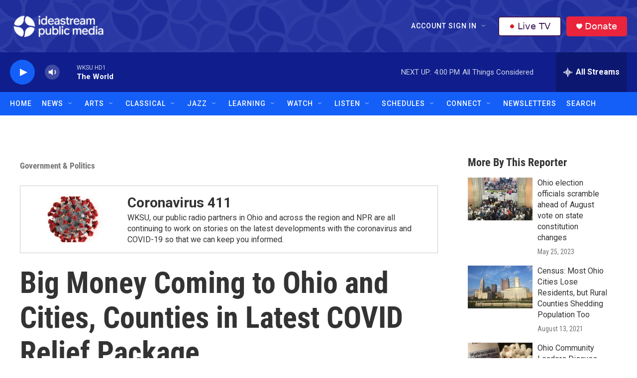

--- FILE ---
content_type: text/html; charset=utf-8
request_url: https://www.google.com/recaptcha/api2/aframe
body_size: 184
content:
<!DOCTYPE HTML><html><head><meta http-equiv="content-type" content="text/html; charset=UTF-8"></head><body><script nonce="wO2M5t_md7a19XPFQTHkjQ">/** Anti-fraud and anti-abuse applications only. See google.com/recaptcha */ try{var clients={'sodar':'https://pagead2.googlesyndication.com/pagead/sodar?'};window.addEventListener("message",function(a){try{if(a.source===window.parent){var b=JSON.parse(a.data);var c=clients[b['id']];if(c){var d=document.createElement('img');d.src=c+b['params']+'&rc='+(localStorage.getItem("rc::a")?sessionStorage.getItem("rc::b"):"");window.document.body.appendChild(d);sessionStorage.setItem("rc::e",parseInt(sessionStorage.getItem("rc::e")||0)+1);localStorage.setItem("rc::h",'1769114192143');}}}catch(b){}});window.parent.postMessage("_grecaptcha_ready", "*");}catch(b){}</script></body></html>

--- FILE ---
content_type: text/css
request_url: https://tags.srv.stackadapt.com/sa.css
body_size: -11
content:
:root {
    --sa-uid: '0-ecd78b63-74ed-5fb0-5818-62e54948f166';
}